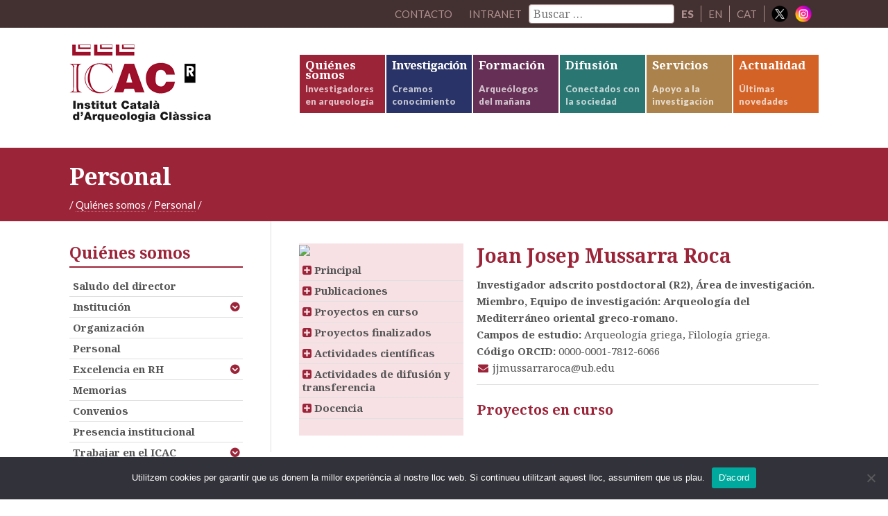

--- FILE ---
content_type: text/html; charset=UTF-8
request_url: http://icac.cat/es/quienes-somos/personal/jjmussarra/llistat/proj_actius/
body_size: 39712
content:
<!DOCTYPE html>
<html lang="es-ES">
<head >
<meta charset="UTF-8" />
		<meta name="robots" content="noindex" />
		<meta name="viewport" content="width=device-width, initial-scale=1" />
<title>Joan Josep Mussarra Roca</title>
<meta name='robots' content='max-image-preview:large' />
<link rel='dns-prefetch' href='//netdna.bootstrapcdn.com' />
<link rel='dns-prefetch' href='//fonts.googleapis.com' />
<link rel='dns-prefetch' href='//s.w.org' />
<link rel="alternate" type="application/rss+xml" title="ICAC &raquo; Feed" href="https://icac.cat/es/feed/" />
<link rel="alternate" type="application/rss+xml" title="ICAC &raquo; Feed de entradas de Joan Josep Mussarra Roca" href="https://icac.cat/es/quienes-somos/personal/jjmussarra/feed/" />
<link rel="canonical" href="https://icac.cat/es/quienes-somos/personal/jjmussarra/" />
		<script type="text/javascript">
			window._wpemojiSettings = {"baseUrl":"https:\/\/s.w.org\/images\/core\/emoji\/13.1.0\/72x72\/","ext":".png","svgUrl":"https:\/\/s.w.org\/images\/core\/emoji\/13.1.0\/svg\/","svgExt":".svg","source":{"concatemoji":"http:\/\/icac.cat\/wp-includes\/js\/wp-emoji-release.min.js?ver=5.8.12"}};
			!function(e,a,t){var n,r,o,i=a.createElement("canvas"),p=i.getContext&&i.getContext("2d");function s(e,t){var a=String.fromCharCode;p.clearRect(0,0,i.width,i.height),p.fillText(a.apply(this,e),0,0);e=i.toDataURL();return p.clearRect(0,0,i.width,i.height),p.fillText(a.apply(this,t),0,0),e===i.toDataURL()}function c(e){var t=a.createElement("script");t.src=e,t.defer=t.type="text/javascript",a.getElementsByTagName("head")[0].appendChild(t)}for(o=Array("flag","emoji"),t.supports={everything:!0,everythingExceptFlag:!0},r=0;r<o.length;r++)t.supports[o[r]]=function(e){if(!p||!p.fillText)return!1;switch(p.textBaseline="top",p.font="600 32px Arial",e){case"flag":return s([127987,65039,8205,9895,65039],[127987,65039,8203,9895,65039])?!1:!s([55356,56826,55356,56819],[55356,56826,8203,55356,56819])&&!s([55356,57332,56128,56423,56128,56418,56128,56421,56128,56430,56128,56423,56128,56447],[55356,57332,8203,56128,56423,8203,56128,56418,8203,56128,56421,8203,56128,56430,8203,56128,56423,8203,56128,56447]);case"emoji":return!s([10084,65039,8205,55357,56613],[10084,65039,8203,55357,56613])}return!1}(o[r]),t.supports.everything=t.supports.everything&&t.supports[o[r]],"flag"!==o[r]&&(t.supports.everythingExceptFlag=t.supports.everythingExceptFlag&&t.supports[o[r]]);t.supports.everythingExceptFlag=t.supports.everythingExceptFlag&&!t.supports.flag,t.DOMReady=!1,t.readyCallback=function(){t.DOMReady=!0},t.supports.everything||(n=function(){t.readyCallback()},a.addEventListener?(a.addEventListener("DOMContentLoaded",n,!1),e.addEventListener("load",n,!1)):(e.attachEvent("onload",n),a.attachEvent("onreadystatechange",function(){"complete"===a.readyState&&t.readyCallback()})),(n=t.source||{}).concatemoji?c(n.concatemoji):n.wpemoji&&n.twemoji&&(c(n.twemoji),c(n.wpemoji)))}(window,document,window._wpemojiSettings);
		</script>
		<style type="text/css">
img.wp-smiley,
img.emoji {
	display: inline !important;
	border: none !important;
	box-shadow: none !important;
	height: 1em !important;
	width: 1em !important;
	margin: 0 .07em !important;
	vertical-align: -0.1em !important;
	background: none !important;
	padding: 0 !important;
}
</style>
	<link rel='stylesheet' id='elstarter-theme-css'  href='http://icac.cat/wp-content/themes/elstarter/style.css?ver=2.2.8' type='text/css' media='all' />
<link rel='stylesheet' id='wp-block-library-css'  href='http://icac.cat/wp-includes/css/dist/block-library/style.min.css?ver=5.8.12' type='text/css' media='all' />
<link rel='stylesheet' id='contact-form-7-css'  href='http://icac.cat/wp-content/plugins/contact-form-7/includes/css/styles.css?ver=5.5.2' type='text/css' media='all' />
<link rel='stylesheet' id='cookie-notice-front-css'  href='http://icac.cat/wp-content/plugins/cookie-notice/css/front.min.css?ver=2.5.11' type='text/css' media='all' />
<link rel='stylesheet' id='wpml-legacy-horizontal-list-0-css'  href='//icac.cat/wp-content/plugins/sitepress-multilingual-cms/templates/language-switchers/legacy-list-horizontal/style.min.css?ver=1' type='text/css' media='all' />
<style id='wpml-legacy-horizontal-list-0-inline-css' type='text/css'>
.wpml-ls-statics-shortcode_actions{background-color:#eeeeee;}.wpml-ls-statics-shortcode_actions, .wpml-ls-statics-shortcode_actions .wpml-ls-sub-menu, .wpml-ls-statics-shortcode_actions a {border-color:#cdcdcd;}.wpml-ls-statics-shortcode_actions a {color:#444444;background-color:#ffffff;}.wpml-ls-statics-shortcode_actions a:hover,.wpml-ls-statics-shortcode_actions a:focus {color:#000000;background-color:#eeeeee;}.wpml-ls-statics-shortcode_actions .wpml-ls-current-language>a {color:#444444;background-color:#ffffff;}.wpml-ls-statics-shortcode_actions .wpml-ls-current-language:hover>a, .wpml-ls-statics-shortcode_actions .wpml-ls-current-language>a:focus {color:#000000;background-color:#eeeeee;}
</style>
<link rel='stylesheet' id='search-filter-plugin-styles-css'  href='http://icac.cat/wp-content/plugins/search-filter-pro/public/assets/css/search-filter.min.css?ver=2.5.13' type='text/css' media='all' />
<link rel='stylesheet' id='font-awesome-css'  href='//netdna.bootstrapcdn.com/font-awesome/4.3.0/css/font-awesome.min.css?ver=4.3.0' type='text/css' media='all' />
<link rel='stylesheet' id='dashicons-css'  href='http://icac.cat/wp-includes/css/dashicons.min.css?ver=5.8.12' type='text/css' media='all' />
<link rel='stylesheet' id='google-fonts-css'  href='//fonts.googleapis.com/css?family=Lato%3A400%2C900%7CNoto+Serif%3A400%2C700&#038;subset=latin%2Cgreek&#038;ver=3.3.5' type='text/css' media='all' />
<link rel='stylesheet' id='dkpdf-frontend-css'  href='http://icac.cat/wp-content/plugins/dk-pdf/assets/css/frontend.css?ver=1.9.6' type='text/css' media='all' />
<script type='text/javascript' id='cookie-notice-front-js-before'>
var cnArgs = {"ajaxUrl":"https:\/\/icac.cat\/wp-admin\/admin-ajax.php","nonce":"6bf155e037","hideEffect":"fade","position":"bottom","onScroll":false,"onScrollOffset":100,"onClick":false,"cookieName":"cookie_notice_accepted","cookieTime":2592000,"cookieTimeRejected":2592000,"globalCookie":false,"redirection":false,"cache":false,"revokeCookies":false,"revokeCookiesOpt":"automatic"};
</script>
<script type='text/javascript' src='http://icac.cat/wp-content/plugins/cookie-notice/js/front.min.js?ver=2.5.11' id='cookie-notice-front-js'></script>
<script type='text/javascript' src='http://icac.cat/wp-includes/js/jquery/jquery.min.js?ver=3.6.0' id='jquery-core-js'></script>
<script type='text/javascript' src='http://icac.cat/wp-includes/js/jquery/jquery-migrate.min.js?ver=3.3.2' id='jquery-migrate-js'></script>
<script type='text/javascript' src='http://icac.cat/wp-content/plugins/mafs-generic-functions/js/mafsgf_scripts.js?ver=211129-184102' id='mafsgf_scripts-js'></script>
<script type='text/javascript' id='search-filter-plugin-build-js-extra'>
/* <![CDATA[ */
var SF_LDATA = {"ajax_url":"https:\/\/icac.cat\/wp-admin\/admin-ajax.php","home_url":"https:\/\/icac.cat\/es\/","extensions":[]};
/* ]]> */
</script>
<script type='text/javascript' src='http://icac.cat/wp-content/plugins/search-filter-pro/public/assets/js/search-filter-build.min.js?ver=2.5.13' id='search-filter-plugin-build-js'></script>
<script type='text/javascript' src='http://icac.cat/wp-content/plugins/search-filter-pro/public/assets/js/chosen.jquery.min.js?ver=2.5.13' id='search-filter-plugin-chosen-js'></script>
<script type='text/javascript' src='http://icac.cat/wp-content/themes/elstarter/js/responsive-menu.js?ver=1.0.0' id='elstarter-responsive-menu-js'></script>
<script type='text/javascript' src='http://icac.cat/wp-content/themes/elstarter/js/navgoco/jquery.navgoco.min.js?ver=0.2.0' id='navgoco-js'></script>
<script type='text/javascript' src='http://icac.cat/wp-content/themes/elstarter/js/navgoco/jquery.cookie.min.js?ver=0.2.0' id='navgococookie-js'></script>
<link rel="https://api.w.org/" href="https://icac.cat/es/wp-json/" /><link rel="alternate" type="application/json" href="https://icac.cat/es/wp-json/wp/v2/users/117" /><link rel="EditURI" type="application/rsd+xml" title="RSD" href="https://icac.cat/xmlrpc.php?rsd" />
<meta name="generator" content="WPML ver:4.5.0 stt:8,1,2;" />
<link rel="icon" href="http://icac.cat/wp-content/themes/elstarter/images/favicon.ico" />
<link rel="pingback" href="http://icac.cat/xmlrpc.php" />
<script>
  (function(i,s,o,g,r,a,m){i['GoogleAnalyticsObject']=r;i[r]=i[r]||function(){
  (i[r].q=i[r].q||[]).push(arguments)},i[r].l=1*new Date();a=s.createElement(o),
  m=s.getElementsByTagName(o)[0];a.async=1;a.src=g;m.parentNode.insertBefore(a,m)
  })(window,document,'script','https://www.google-analytics.com/analytics.js','ga');

  ga('create', 'UA-26777009-2', 'auto');
  ga('send', 'pageview');

</script>		<style type="text/css" id="wp-custom-css">
			.home .content {  
    width: 100% !important;
    border-left: none;
    border-right: none;
}
}		</style>
		</head>
<body class="archive author author-jjmussarra author-117 cookies-not-set header-image header-full-width sidebar-content genesis-breadcrumbs-visible genesis-footer-widgets-hidden archive-no-results top-parent-qui-som" itemscope itemtype="https://schema.org/WebPage"><div class="site-container"><nav class="nav-secondary" aria-label="Secondary" itemscope itemtype="https://schema.org/SiteNavigationElement"><div class="wrap"><ul id="menu-menu-secondary-spanish" class="menu genesis-nav-menu menu-secondary"><li id="menu-item-22007" class="menu-item menu-item-type-post_type menu-item-object-page menu-item-22007"><a href="https://icac.cat/es/quienes-somos/contacto/" itemprop="url"><span itemprop="name">Contacto</span></a></li>
<li id="menu-item-intranet" class="menu-item"><a href="https://icac.cat/wp-login.php?redirect_to=https%3A%2F%2Ficac.cat%2Fes%2F%3Fpage_id%3D28044">Intranet</a></li><li id="menu-item-cercador" class="menu-item menu-item-type-custom menu-item-object-custom menu-item-cercador"><form data-sf-form-id='25995' data-is-rtl='0' data-maintain-state='' data-results-url='https://icac.cat/es/?sfid=25995' data-ajax-form-url='https://icac.cat/es/?sfid=25995&amp;sf_action=get_data&amp;sf_data=form' data-display-result-method='archive' data-use-history-api='1' data-template-loaded='0' data-lang-code='es' data-ajax='0' data-init-paged='1' data-auto-update='1' action='https://icac.cat/es/?sfid=25995' method='post' class='searchandfilter' id='search-filter-form-25995' autocomplete='off' data-instance-count='1'><ul><li class="sf-field-search" data-sf-field-name="search" data-sf-field-type="search" data-sf-field-input-type="">		<label><input placeholder="Buscar …" name="_sf_search[]" class="sf-input-text" type="text" value="" title=""></label>		</li></ul></form></li><li id="menu-item-idioma01" class="menu-item menu-item-type-custom menu-item-object-custom menu-item-idioma01" style="border-right:1px solid #af9090;"><span style="font-family: Lato, sans-serif; margin: 0 10px; color: #af9090;"><strong>ES</strong></span></li><li id="menu-item-idioma01" class="menu-item menu-item-type-custom menu-item-object-custom menu-item-idioma01" style="border-right:1px solid #af9090;"><a href="http://icac.cat/en/who-are-we/staff/jjmussarra/llistat/proj_actius/">EN</a></li><li id="menu-item-idioma01" class="menu-item menu-item-type-custom menu-item-object-custom menu-item-idioma01" style="border-right:1px solid #af9090;"><a href="http://icac.cat/qui-som/personal/jjmussarra/llistat/proj_actius/">CAT</a></li><li class="right social-media-iconos menu-item"><a href="https://twitter.com/ICAC_cat" target="_blank"><img src="http://icac.cat/wp-content/themes/elstarter/images/ico-x.png" style="vertical-align: bottom; height: 24px; width: 24px; padding: 0; border: none;"></a></li><li class="right social-media-iconos menu-item"><a href="https://instagram.com/ICAC_cat" target="_blank" style="margin-left: 0;"><img src="http://icac.cat/wp-content/themes/elstarter/images/ico-instagram.png" style="vertical-align: bottom; height: 24px; width: 24px; padding: 0; border: none;"></a></li></ul></div></nav><header class="site-header" itemscope itemtype="https://schema.org/WPHeader"><div class="wrap"><div class="title-area"><h1 class="site-title" itemprop="headline"><a href="https://icac.cat/es/">ICAC</a></h1><h2 class="site-description" itemprop="description">Institut Català d&#039;Arqueologia Clàssica</h2></div><nav class="nav-primary" aria-label="Main" itemscope itemtype="https://schema.org/SiteNavigationElement"><div class="wrap"><ul id="menu-main-navigation-spanish" class="menu genesis-nav-menu menu-primary"><li id="menu-item-21931" class="bgcolor-qui-som twolines-menu-title menu-item menu-item-type-post_type menu-item-object-page menu-item-has-children menu-item-21931"><a href="https://icac.cat/es/quienes-somos/" itemprop="url"><span itemprop="name">Quiénes somos</span><div class="menu-description"><span class="menu-description-text">Investigadores en arqueología</span></div></a><ul class="sub-menu"><li id="menu-item-21932" class="menu-item menu-item-type-post_type menu-item-object-page menu-item-21932"><a href="https://icac.cat/es/quienes-somos/saludo-del-director/" itemprop="url"><span itemprop="name">Saludo del director</span></a></li><li id="menu-item-21933" class="menu-item menu-item-type-post_type menu-item-object-page menu-item-21933"><a href="https://icac.cat/es/quienes-somos/institucion/" itemprop="url"><span itemprop="name">Institución</span></a></li><li id="menu-item-21934" class="menu-item menu-item-type-post_type menu-item-object-page menu-item-21934"><a href="https://icac.cat/es/quienes-somos/organizacion/" itemprop="url"><span itemprop="name">Organización</span></a></li><li id="menu-item-21935" class="menu-item menu-item-type-post_type menu-item-object-page menu-item-21935"><a href="https://icac.cat/es/quienes-somos/personal/" itemprop="url"><span itemprop="name">Personal</span></a></li><li id="menu-item-21936" class="menu-item menu-item-type-post_type menu-item-object-page menu-item-21936"><a href="https://icac.cat/es/quienes-somos/memorias/" itemprop="url"><span itemprop="name">Memorias</span></a></li><li id="menu-item-21937" class="menu-item menu-item-type-post_type menu-item-object-page menu-item-21937"><a href="https://icac.cat/es/quienes-somos/convenios/" itemprop="url"><span itemprop="name">Convenios</span></a></li><li id="menu-item-43441" class="menu-item menu-item-type-custom menu-item-object-custom menu-item-43441"><a href="http://comiteigualtat.icac.cat/es/home-espanol/" itemprop="url"><span itemprop="name">Igualdad</span></a></li><li id="menu-item-21938" class="menu-item menu-item-type-post_type menu-item-object-page menu-item-21938"><a href="https://icac.cat/es/quienes-somos/presencia-institucional/" itemprop="url"><span itemprop="name">Presencia institucional</span></a></li><li id="menu-item-21939" class="menu-item menu-item-type-post_type menu-item-object-page menu-item-21939"><a href="https://icac.cat/es/quienes-somos/excelencia-en-rh/" itemprop="url"><span itemprop="name">Excelencia en RH</span></a></li><li id="menu-item-21940" class="menu-item menu-item-type-post_type menu-item-object-page menu-item-21940"><a href="https://icac.cat/es/quienes-somos/trabajar-en-el-icac/" itemprop="url"><span itemprop="name">Trabajar en el ICAC</span></a></li><li id="menu-item-21941" class="menu-item menu-item-type-post_type menu-item-object-page menu-item-21941"><a href="https://icac.cat/es/quienes-somos/portal-de-la-transparencia/" itemprop="url"><span itemprop="name">Portal de la transparencia</span></a></li><li id="menu-item-34560" class="menu-item menu-item-type-post_type menu-item-object-page menu-item-34560"><a href="https://icac.cat/es/quienes-somos/proteccion-de-datos/" itemprop="url"><span itemprop="name">Protección de datos</span></a></li><li id="menu-item-21942" class="menu-item menu-item-type-post_type menu-item-object-page menu-item-21942"><a href="https://icac.cat/es/quienes-somos/perfil-del-contratante/" itemprop="url"><span itemprop="name">Perfil del contratante</span></a></li><li id="menu-item-21943" class="menu-item menu-item-type-post_type menu-item-object-page menu-item-21943"><a href="https://icac.cat/es/quienes-somos/facturacion-electronica/" itemprop="url"><span itemprop="name">Facturación electrónica</span></a></li><li id="menu-item-21944" class="menu-item menu-item-type-post_type menu-item-object-page menu-item-21944"><a href="https://icac.cat/es/quienes-somos/contacto/" itemprop="url"><span itemprop="name">Contacto</span></a></li></ul></li><li id="menu-item-21945" class="bgcolor-recerca comp-menu-title menu-item menu-item-type-post_type menu-item-object-page menu-item-has-children menu-item-21945"><a href="https://icac.cat/es/investigacion/" itemprop="url"><span itemprop="name">Investigación</span><div class="menu-description"><span class="menu-description-text">Creamos conocimiento</span></div></a><ul class="sub-menu"><li id="menu-item-89873" class="menu-item menu-item-type-post_type menu-item-object-page menu-item-89873"><a href="https://icac.cat/es/investigacion/grupos-de-investigacion/" itemprop="url"><span itemprop="name">Grupos de investigación</span></a></li><li id="menu-item-21947" class="menu-item menu-item-type-post_type menu-item-object-page menu-item-21947"><a href="https://icac.cat/es/investigacion/personal-investigador/" itemprop="url"><span itemprop="name">Personal investigador</span></a></li><li id="menu-item-78416" class="menu-item menu-item-type-post_type menu-item-object-page menu-item-78416"><a href="https://icac.cat/es/investigacion/historial-de-proyectos/" itemprop="url"><span itemprop="name">Proyectos</span></a></li><li id="menu-item-21950" class="menu-item menu-item-type-post_type menu-item-object-page menu-item-21950"><a href="https://icac.cat/es/investigacion/produccion-cientifica/" itemprop="url"><span itemprop="name">Publicaciones científicas</span></a></li><li id="menu-item-21953" class="menu-item menu-item-type-post_type menu-item-object-page menu-item-21953"><a href="https://icac.cat/es/investigacion/laboratorios/" itemprop="url"><span itemprop="name">Laboratorios</span></a></li><li id="menu-item-21951" class="menu-item menu-item-type-post_type menu-item-object-page menu-item-21951"><a href="https://icac.cat/es/investigacion/ciencia-abierta/" itemprop="url"><span itemprop="name">Ciencia abierta</span></a></li><li id="menu-item-21952" class="menu-item menu-item-type-post_type menu-item-object-page menu-item-21952"><a href="https://icac.cat/es/investigacion/tesis-doctorales/" itemprop="url"><span itemprop="name">Tesis doctorales</span></a></li><li id="menu-item-47810" class="menu-item menu-item-type-post_type menu-item-object-page menu-item-47810"><a href="https://icac.cat/es/investigacion/acciones-msc/" itemprop="url"><span itemprop="name">Acciones MSC</span></a></li></ul></li><li id="menu-item-21980" class="bgcolor-formacio menu-item menu-item-type-post_type menu-item-object-page menu-item-has-children menu-item-21980"><a href="https://icac.cat/es/formacion/" itemprop="url"><span itemprop="name">Formación</span><div class="menu-description"><span class="menu-description-text">Arqueólogos del mañana</span></div></a><ul class="sub-menu"><li id="menu-item-21982" class="menu-item menu-item-type-post_type menu-item-object-page menu-item-21982"><a href="https://icac.cat/es/formacion/master-arqueologia-clasica-aplicada/" itemprop="url"><span itemprop="name">Máster universitario en Arqueología Clásica Aplicada. Investigación y transferencia</span></a></li><li id="menu-item-21983" class="menu-item menu-item-type-post_type menu-item-object-page menu-item-21983"><a href="https://icac.cat/es/formacion/doctorado-interuniversitario-en-arqueologia-clasica/" itemprop="url"><span itemprop="name">Doctorado interuniversitario en Arqueología Clásica</span></a></li><li id="menu-item-21984" class="menu-item menu-item-type-post_type menu-item-object-page menu-item-21984"><a href="https://icac.cat/es/formacion/otros-programas/" itemprop="url"><span itemprop="name">Otros programas</span></a></li></ul></li><li id="menu-item-21985" class="bgcolor-difusio menu-item menu-item-type-post_type menu-item-object-page menu-item-has-children menu-item-21985"><a href="https://icac.cat/es/difusion/" itemprop="url"><span itemprop="name">Difusión</span><div class="menu-description"><span class="menu-description-text">Conectados con la sociedad</span></div></a><ul class="sub-menu"><li id="menu-item-21986" class="menu-item menu-item-type-post_type menu-item-object-page menu-item-21986"><a href="https://icac.cat/es/difusion/actividades-icac/" itemprop="url"><span itemprop="name">Actividades del ICAC</span></a></li><li id="menu-item-21987" class="menu-item menu-item-type-post_type menu-item-object-page menu-item-21987"><a href="https://icac.cat/es/difusion/actividades-de-los-investigadores/" itemprop="url"><span itemprop="name">Actividades de los investigadores</span></a></li><li id="menu-item-21988" class="menu-item menu-item-type-post_type menu-item-object-page menu-item-21988"><a href="https://icac.cat/es/difusion/transferencia-del-conocimiento/" itemprop="url"><span itemprop="name">Transferencia del conocimiento</span></a></li><li id="menu-item-21989" class="menu-item menu-item-type-post_type menu-item-object-page menu-item-21989"><a href="https://icac.cat/es/difusion/toquem-pedra/" itemprop="url"><span itemprop="name">Programa de radio</span></a></li><li id="menu-item-25442" class="menu-item menu-item-type-post_type menu-item-object-page menu-item-25442"><a href="https://icac.cat/es/difusion/patrimoni-en-3d/" itemprop="url"><span itemprop="name">Patrimonio en 3D</span></a></li></ul></li><li id="menu-item-21992" class="bgcolor-serveis menu-item menu-item-type-post_type menu-item-object-page menu-item-has-children menu-item-21992"><a href="https://icac.cat/es/servicios/" itemprop="url"><span itemprop="name">Servicios</span><div class="menu-description"><span class="menu-description-text">Apoyo a la investigación</span></div></a><ul class="sub-menu"><li id="menu-item-21993" class="menu-item menu-item-type-post_type menu-item-object-page menu-item-21993"><a href="https://icac.cat/es/servicios/centro-de-documentacion-y-biblioteca/" itemprop="url"><span itemprop="name">Centro de documentación y Biblioteca</span></a></li><li id="menu-item-21995" class="menu-item menu-item-type-post_type menu-item-object-page menu-item-21995"><a href="https://icac.cat/es/servicios/unidad-de-estudios-arqueometricos/" itemprop="url"><span itemprop="name">Unidad de Estudios Arqueométricos</span></a></li><li id="menu-item-21996" class="menu-item menu-item-type-post_type menu-item-object-page menu-item-21996"><a href="https://icac.cat/es/servicios/publicaciones/" itemprop="url"><span itemprop="name">Servicio de publicaciones</span></a></li><li id="menu-item-82601" class="menu-item menu-item-type-post_type menu-item-object-page menu-item-82601"><a href="https://icac.cat/es/servicios/plataformas-cientificas/" itemprop="url"><span itemprop="name">Plataformas científicas</span></a></li><li id="menu-item-97738" class="menu-item menu-item-type-post_type menu-item-object-page menu-item-97738"><a href="https://icac.cat/es/servicios/unidad-de-transferencia-e-impacto-social/" itemprop="url"><span itemprop="name">Unidad de Transferencia e Impacto Social</span></a></li></ul></li><li id="menu-item-21997" class="bgcolor-actualitat menu-item menu-item-type-post_type menu-item-object-page menu-item-has-children menu-item-21997"><a href="https://icac.cat/es/actualidad/" itemprop="url"><span itemprop="name">Actualidad</span><div class="menu-description"><span class="menu-description-text">Últimas novedades</span></div></a><ul class="sub-menu"><li id="menu-item-21998" class="menu-item menu-item-type-post_type menu-item-object-page current_page_parent menu-item-21998"><a href="https://icac.cat/es/actualidad/noticias/" itemprop="url"><span itemprop="name">Noticias</span></a></li><li id="menu-item-22000" class="menu-item menu-item-type-post_type menu-item-object-page menu-item-22000"><a href="https://icac.cat/es/actualidad/agenda/" itemprop="url"><span itemprop="name">Agenda</span></a></li><li id="menu-item-29551" class="menu-item menu-item-type-post_type menu-item-object-page menu-item-29551"><a href="https://icac.cat/es/actualidad/boletin-archeonea/" itemprop="url"><span itemprop="name">Boletín Archeonea</span></a></li><li id="menu-item-22002" class="menu-item menu-item-type-post_type menu-item-object-page menu-item-22002"><a href="https://icac.cat/es/actualidad/prensa/" itemprop="url"><span itemprop="name">Prensa</span></a></li><li id="menu-item-34559" class="menu-item menu-item-type-post_type menu-item-object-page menu-item-34559"><a href="https://icac.cat/es/actualidad/suscripcion/" itemprop="url"><span itemprop="name">Suscripción</span></a></li></ul></li>
</ul></div></nav></div></header><div class="tag-line bgcolor-qui-som"><div class="wrap"><div class="tag-line-left"><h1 class="big">Personal</h1><div class="four-fifths first"><div class="breadcrumb" itemscope itemtype="https://schema.org/BreadcrumbList"><span class="breadcrumb-link-wrap" itemprop="itemListElement" itemscope itemtype="https://schema.org/ListItem"><a class="breadcrumb-link" href="https://icac.cat/es/" itemprop="item"><span class="breadcrumb-link-text-wrap" itemprop="name"></span></a><meta itemprop="position" content="1"></span> <span aria-label="breadcrumb separator">/</span> <a href="https://icac.cat/es/quienes-somos/">Quiénes somos</a>  <span aria-label="breadcrumb separator">/</span>  <a href="https://icac.cat/es/quienes-somos/personal/">Personal</a>  <span aria-label="breadcrumb separator">/</span>  </div></div><div class="one-fifth"></div></div></div></div><div class="site-inner"><div class="wrap"><div class="content-sidebar-wrap"><main class="content"><div><div class="one-third first alt-font small-text bgcolor-qui-som-light"><img src="https://place-hold.it/300x400/EED3A1/FFFFFF?text=Foto">	<div class="menu-subpages">
		<ul id="user-llistats" class="nav genesis-nav-menu nav-subpages-list onleft alt-font">
			<li><a href="/es/quienes-somos/personal/jjmussarra"><i class="fa fa-plus-square color-qui-som"></i> Principal</a></li>
			<li><a href="/es/quienes-somos/personal/jjmussarra/llistat/publicacions"><i class="fa fa-plus-square color-qui-som"></i> Publicaciones</a></li>
			<li><a href="/es/quienes-somos/personal/jjmussarra/llistat/proj_actius"><i class="fa fa-plus-square color-qui-som"></i> Proyectos en curso</a></li>
			<li><a href="/es/quienes-somos/personal/jjmussarra/llistat/proj_historic"><i class="fa fa-plus-square color-qui-som"></i> Proyectos finalizados</a></li>
			<li><a href="/es/quienes-somos/personal/jjmussarra/llistat/act_cientifiques"><i class="fa fa-plus-square color-qui-som"></i> Actividades científicas</a></li>
			<li><a href="/es/quienes-somos/personal/jjmussarra/llistat/act_difusio"><i class="fa fa-plus-square color-qui-som"></i> Actividades de difusión y transferencia</a></li>
			<li><a href="/es/quienes-somos/personal/jjmussarra/llistat/docencia"><i class="fa fa-plus-square color-qui-som"></i> Docencia</a></li>
		</ul>
	</div>
</div><div class="two-thirds small-text"><h2 class="entry-title">Joan Josep Mussarra Roca</h2><strong>Investigador adscrito postdoctoral (R2), Área de investigación.<br/>Miembro, Equipo de investigación: Arqueología del Mediterráneo oriental greco-romano.<br/></strong><strong>Campos de estudio: </strong>Arqueología griega, Filología griega.<br/><strong>Código ORCID:</strong> 0000-0001-7812-6066<br/><i class="fa fa-envelope fa-fw color-qui-som"></i> jjmussarraroca@ub.edu<br/><div class="border-margin-top entry-content"><h5>Proyectos en curso</h5></div></div></div></main><aside class="sidebar sidebar-primary widget-area" role="complementary" aria-label="Primary Sidebar" itemscope itemtype="https://schema.org/WPSideBar"><div class="menu-subpages"><h4 class="widget-title widgettitle color-quienes-somos">Quiénes somos</h4><ul id="menu-subpages" class="nav genesis-nav-menu nav-subpages-list onright"><li class=" page_item page-item-21389"><a href="https://icac.cat/es/quienes-somos/saludo-del-director/">Saludo del director</a></li>
<li class=" empty_page page_item page-item-21387 page_item_has_children"><a href="https://icac.cat/es/quienes-somos/institucion/">Institución</a>
<ul class='children'>
	<li class=" page_item page-item-21431"><a href="https://icac.cat/es/quienes-somos/institucion/presentacion/">Presentación</a></li>
	<li class=" page_item page-item-21429"><a href="https://icac.cat/es/quienes-somos/institucion/estatutos/">Estatutos</a></li>
	<li class=" page_item page-item-21426"><a href="https://icac.cat/es/quienes-somos/institucion/instituto-universitario/">Instituto universitario</a></li>
	<li class=" page_item page-item-21424"><a href="https://icac.cat/es/quienes-somos/institucion/consejo-de-direccion/">Consejo de Dirección</a></li>
	<li class=" page_item page-item-21421"><a href="https://icac.cat/es/quienes-somos/institucion/consejo-cientifico-asesor/">Consejo Científico Asesor</a></li>
	<li class=" page_item page-item-21419"><a href="https://icac.cat/es/quienes-somos/institucion/plan-de-actuacion/">Plan de actuación</a></li>
	<li class=" page_item page-item-34191"><a href="https://icac.cat/es/quienes-somos/institucion/folleto-institucional/">Folleto institucional</a></li>
</ul>
</li>
<li class=" page_item page-item-21385"><a href="https://icac.cat/es/quienes-somos/organizacion/">Organización</a></li>
<li class=" page_item page-item-21382"><a href="https://icac.cat/es/quienes-somos/personal/">Personal</a></li>
<li class=" page_item page-item-21373 page_item_has_children"><a href="https://icac.cat/es/quienes-somos/excelencia-en-rh/">Excelencia en RH</a>
<ul class='children'>
	<li class=" page_item page-item-26304"><a href="https://icac.cat/es/quienes-somos/excelencia-en-rh/hr-excellence-in-research/">HR Excellence in Research</a></li>
	<li class=" page_item page-item-53002"><a href="https://icac.cat/es/quienes-somos/excelencia-en-rh/codigo-etico-2/">Código ético</a></li>
	<li class=" page_item page-item-39589"><a href="https://icac.cat/es/quienes-somos/excelencia-en-rh/igualdad/">Igualdad</a></li>
	<li class=" page_item page-item-26318"><a href="https://icac.cat/es/quienes-somos/excelencia-en-rh/normativas-internas/">Normativas internas</a></li>
	<li class=" page_item page-item-26320"><a href="https://icac.cat/es/quienes-somos/excelencia-en-rh/bienvenida-y-herramientas/">Bienvenida y herramientas</a></li>
</ul>
</li>
<li class=" page_item page-item-21380"><a href="https://icac.cat/es/quienes-somos/memorias/">Memorias</a></li>
<li class=" page_item page-item-21377"><a href="https://icac.cat/es/quienes-somos/convenios/">Convenios</a></li>
<li class=" page_item page-item-21375"><a href="https://icac.cat/es/quienes-somos/presencia-institucional/">Presencia institucional</a></li>
<li class=" page_item page-item-21370 page_item_has_children"><a href="https://icac.cat/es/quienes-somos/trabajar-en-el-icac/">Trabajar en el ICAC</a>
<ul class='children'>
	<li class=" page_item page-item-56278"><a href="https://icac.cat/es/quienes-somos/trabajar-en-el-icac/tablon-de-anuncios/">Tablón de anuncios</a></li>
	<li class=" page_item page-item-74647"><a href="https://icac.cat/es/quienes-somos/trabajar-en-el-icac/convocatorias-abiertas/">Convocatorias abiertas</a></li>
	<li class=" page_item page-item-74658"><a href="https://icac.cat/es/quienes-somos/trabajar-en-el-icac/convocatorias-cerradas/">Convocatorias cerradas</a></li>
</ul>
</li>
<li class=" page_item page-item-21363 page_item_has_children"><a href="https://icac.cat/es/quienes-somos/portal-de-la-transparencia/">Portal de la transparencia</a>
<ul class='children'>
	<li class=" page_item page-item-21449"><a href="https://icac.cat/es/quienes-somos/portal-de-la-transparencia/organizacion/">Institución</a></li>
	<li class=" page_item page-item-21447"><a href="https://icac.cat/es/quienes-somos/portal-de-la-transparencia/lineas-de-actuacion/">Líneas de actuación</a></li>
	<li class=" page_item page-item-21445"><a href="https://icac.cat/es/quienes-somos/portal-de-la-transparencia/personal/">RRHH – personal</a></li>
	<li class=" page_item page-item-21442"><a href="https://icac.cat/es/quienes-somos/portal-de-la-transparencia/economia/">Economía</a></li>
	<li class=" page_item page-item-21440"><a href="https://icac.cat/es/quienes-somos/portal-de-la-transparencia/contratos-y-convenios/">Contratos y convenios</a></li>
	<li class=" page_item page-item-21435"><a href="https://icac.cat/es/quienes-somos/portal-de-la-transparencia/procedimientos-y-actuaciones-juridicas/">Procedimientos y actuaciones jurídicas</a></li>
	<li class=" page_item page-item-21433"><a href="https://icac.cat/es/quienes-somos/portal-de-la-transparencia/territorio/">Territorio</a></li>
	<li class=" page_item page-item-21437"><a href="https://icac.cat/es/quienes-somos/portal-de-la-transparencia/informacion/">Información</a></li>
	<li class=" page_item page-item-91276"><a href="https://icac.cat/es/quienes-somos/portal-de-la-transparencia/sistema-alertas-interno/">Sistema de alertas interno</a></li>
</ul>
</li>
<li class=" page_item page-item-34519"><a href="https://icac.cat/es/quienes-somos/proteccion-de-datos/">Protección de datos</a></li>
<li class=" page_item page-item-21361"><a href="https://icac.cat/es/quienes-somos/perfil-del-contratante/">Perfil del contratante</a></li>
<li class=" page_item page-item-21365"><a href="https://icac.cat/es/quienes-somos/facturacion-electronica/">Facturación electrónica</a></li>
<li class=" page_item page-item-21368"><a href="https://icac.cat/es/quienes-somos/contacto/">Contacto</a></li>
</ul></div><section id="text-4" class="widget widget_text"><div class="widget-wrap">			<div class="textwidget"></div>
		</div></section>
</aside></div></div></div>
		<div class="site-footer">
					<div class="wrap margin-top padding-top">
			<div class="dos-tercios-first" style="display: inline-block; font-size: 12px;">
				<div class="the-first-row" style="display:flex; column-gap: 50px;">
					<div>

						<div class="margin-bottom">Consorci integrat per:</div>
						<div class="margin-bottom" style="display: flex; column-gap: 50px;">

							<div>
							<a href="https://www.gencat.cat" target="_blank">
								<img src="http://icac.cat/wp-content/themes/elstarter/images/logo-gencat.jpg" style="border:none;" width="170px">
							</a>
							</div>

							<div>
							<a href="https://www.urv.cat" target="_blank">
								<img src="http://icac.cat/wp-content/themes/elstarter/images/logo-urv.jpg" style="border:none;" width="204px">
							</a>
							</div>

						</div>

					</div>
					<div>

						<div class="margin-bottom">Centre CERCA:</div>
						<div class="margin-bottom" style="display: flex">
							<div class="" style="margin-right: 20px;">
							<a href="https://www.cerca.cat" target="_blank">
								<img src="http://icac.cat/wp-content/themes/elstarter/images/logo-cerca.jpg" style="border:none;" width="130px">
							</a>
							</div>
						</div>

					</div>
				</div>
				<div class="the-second-row">
					<div>

						<div class="margin-bottom">Centre acreditat:</div>
						<div style="display: flex; column-gap: 50px;">

							<div>
							<a href="https://www.icrea.cat" target="_blank">
								<img src="http://icac.cat/wp-content/themes/elstarter/images/logo-icrea.jpg" style="border:none;" width="130px">
							</a>
							</div>

							<div>
							<a href="https://icac.cat/qui-som/excel%c2%b7lencia-en-rh/" target="_blank">
								<img src="http://icac.cat/wp-content/themes/elstarter/images/logo-hr.jpg" style="border:none;" width="97px">
							</a>
							</div>

							<div>
							<a href="https://www.ceics.eu" target="_blank">
								<img src="http://icac.cat/wp-content/themes/elstarter/images/logo-ceics.jpg" style="border:none;" width="118px">
							</a>
							</div>

						</div>

					</div>
				</div>
			</div>

			<div class="un-tercio-last alignleft small-text small-line-height item_destaquem margin-top padding-top">
				Plaça d’en Rovellat, s/n, 43003 Tarragona<br/>
				Teléfono: 977 24 91 33 · info@icac.cat<br/>
				© 2026 ICAC · <a style="color:#9c2439;" href="/avis-legal">Aviso legal</a> · <a style="color:#9c2439;" href="/politica-de-cookies">Política de cookies</a><br/>
				Esta web está en el <a style="color:#9c2439;" href="http://www.padicat.cat/" target="_blank">PADICAT</a>
			</div>
		</div>
			</div>
	 
	</div><script type='text/javascript' src='http://icac.cat/wp-includes/js/dist/vendor/regenerator-runtime.min.js?ver=0.13.7' id='regenerator-runtime-js'></script>
<script type='text/javascript' src='http://icac.cat/wp-includes/js/dist/vendor/wp-polyfill.min.js?ver=3.15.0' id='wp-polyfill-js'></script>
<script type='text/javascript' id='contact-form-7-js-extra'>
/* <![CDATA[ */
var wpcf7 = {"api":{"root":"https:\/\/icac.cat\/es\/wp-json\/","namespace":"contact-form-7\/v1"}};
/* ]]> */
</script>
<script type='text/javascript' src='http://icac.cat/wp-content/plugins/contact-form-7/includes/js/index.js?ver=5.5.2' id='contact-form-7-js'></script>
<script type='text/javascript' src='http://icac.cat/wp-content/plugins/dk-pdf/assets/js/frontend.js?ver=1.9.6' id='dkpdf-frontend-js'></script>
<script type='text/javascript' src='http://icac.cat/wp-includes/js/jquery/ui/core.min.js?ver=1.12.1' id='jquery-ui-core-js'></script>
<script type='text/javascript' src='http://icac.cat/wp-includes/js/jquery/ui/datepicker.min.js?ver=1.12.1' id='jquery-ui-datepicker-js'></script>
<script type='text/javascript' id='jquery-ui-datepicker-js-after'>
jQuery(document).ready(function(jQuery){jQuery.datepicker.setDefaults({"closeText":"Cerrar","currentText":"Hoy","monthNames":["enero","febrero","marzo","abril","mayo","junio","julio","agosto","septiembre","octubre","noviembre","diciembre"],"monthNamesShort":["Ene","Feb","Mar","Abr","May","Jun","Jul","Ago","Sep","Oct","Nov","Dic"],"nextText":"Siguiente","prevText":"Anterior","dayNames":["domingo","lunes","martes","mi\u00e9rcoles","jueves","viernes","s\u00e1bado"],"dayNamesShort":["Dom","Lun","Mar","Mi\u00e9","Jue","Vie","S\u00e1b"],"dayNamesMin":["D","L","M","X","J","V","S"],"dateFormat":"d MM yy","firstDay":1,"isRTL":false});});
</script>
<script type='text/javascript' src='http://icac.cat/wp-content/themes/elstarter/js/custom-menu.js?ver=1' id='navgococustom-js'></script>
<script type='text/javascript' src='http://icac.cat/wp-includes/js/wp-embed.min.js?ver=5.8.12' id='wp-embed-js'></script>

		<!-- Cookie Notice plugin v2.5.11 by Hu-manity.co https://hu-manity.co/ -->
		<div id="cookie-notice" role="dialog" class="cookie-notice-hidden cookie-revoke-hidden cn-position-bottom" aria-label="Cookie Notice" style="background-color: rgba(50,50,58,1);"><div class="cookie-notice-container" style="color: #fff"><span id="cn-notice-text" class="cn-text-container">Utilitzem cookies per garantir que us donem la millor experiència al nostre lloc web. Si continueu utilitzant aquest lloc, assumirem que us plau.</span><span id="cn-notice-buttons" class="cn-buttons-container"><button id="cn-accept-cookie" data-cookie-set="accept" class="cn-set-cookie cn-button" aria-label="D&#039;acord" style="background-color: #00a99d">D&#039;acord</button></span><button type="button" id="cn-close-notice" data-cookie-set="accept" class="cn-close-icon" aria-label="No"></button></div>
			
		</div>
		<!-- / Cookie Notice plugin --></body></html>


--- FILE ---
content_type: text/javascript
request_url: http://icac.cat/wp-content/themes/elstarter/js/navgoco/jquery.cookie.min.js?ver=0.2.0
body_size: 1227
content:
/*!
 * jQuery Cookie Plugin v1.3.1
 * https://github.com/carhartl/jquery-cookie
 *
 * Copyright 2013 Klaus Hartl
 * Released under the MIT license
 */
!function(a){"function"==typeof define&&define.amd?define(["jquery"],a):a(jQuery)}(function(a){function b(a){return a}function c(a){return decodeURIComponent(a.replace(e," "))}function d(a){0===a.indexOf('"')&&(a=a.slice(1,-1).replace(/\\"/g,'"').replace(/\\\\/g,"\\"));try{return f.json?JSON.parse(a):a}catch(b){}}var e=/\+/g,f=a.cookie=function(e,g,h){if(void 0!==g){if(h=a.extend({},f.defaults,h),"number"==typeof h.expires){var i=h.expires,j=h.expires=new Date;j.setDate(j.getDate()+i)}return g=f.json?JSON.stringify(g):String(g),document.cookie=[f.raw?e:encodeURIComponent(e),"=",f.raw?g:encodeURIComponent(g),h.expires?"; expires="+h.expires.toUTCString():"",h.path?"; path="+h.path:"",h.domain?"; domain="+h.domain:"",h.secure?"; secure":""].join("")}for(var k=f.raw?b:c,l=document.cookie.split("; "),m=e?void 0:{},n=0,o=l.length;o>n;n++){var p=l[n].split("="),q=k(p.shift()),r=k(p.join("="));if(e&&e===q){m=d(r);break}e||(m[q]=d(r))}return m};f.defaults={},a.removeCookie=function(b,c){return void 0!==a.cookie(b)?(a.cookie(b,"",a.extend({},c,{expires:-1})),!0):!1}});

--- FILE ---
content_type: text/javascript
request_url: http://icac.cat/wp-content/plugins/mafs-generic-functions/js/mafsgf_scripts.js?ver=211129-184102
body_size: 1632
content:
/**
 * Mostrar/ocultar contenido extra mediante toggle:
 * -------------------------------------------------------------------
 * Requiere de declaracion css para las clases utilizadas
 */

jQuery(document).ready(function($){

	$(".toggle-extras").hide(); // make sure all content in toggle-extras class is hidden
 
    $(".mostrar-toggle-extras").click(function(){
        // find the .mostrar-toggle-extras within the same div as .toggle-extras is and slide to show
        $(this).parent().next(".toggle-extras").slideToggle('fast');
    });

    //excepcion: Cuando el elemento a mostrar esta fuera del div que hace la llamada
    $(".toggle-extras-outside").hide(); // make sure all content in toggle-extras class is hidden
    $(".mostrar-toggle-extras-outside").click(function(){
        $(".toggle-extras-outside").slideToggle('fast');
    });

    // Sombreamos en verde el div que contiene el checkbox cuando esta seleccionado
    // Requiere declarar la css class 'portada_selected' en admin-style.css
    // Requiere declarar el id #portada_select en la declaración del custom field
    // if ($('#portada_select input:checkbox').attr('checked')) {
    //     console.log('checked');
    //     $('#portada_select').addClass('portada_selected');
    // }

    // $('#portada_select input:checkbox').change(function() {
    //     if ($(this).attr('checked')) {
    //         console.log('checked');
    //         $('#portada_select').addClass('portada_selected');
    //     } else {
    //         console.log('buit');
    //         $('#portada_select').removeClass('portada_selected');
    //     }
    // });

});